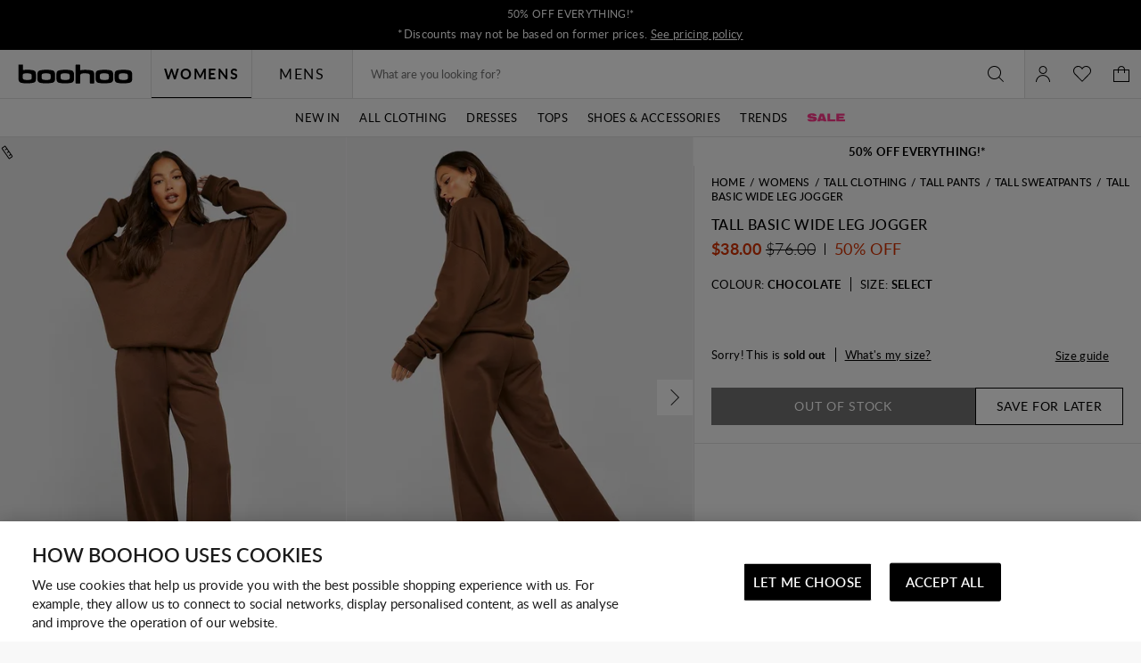

--- FILE ---
content_type: text/javascript
request_url: https://ca.boohoo.com/on/demandware.static/Sites-boohoo-NA-Site/-/en_CA/v1763719464475/core.bundle.js
body_size: 217
content:
"use strict";(globalThis.webpackChunksfra_boilerplate=globalThis.webpackChunksfra_boilerplate||[]).push([[9114],{211:(e,t,r)=>{r.r(t),r.d(t,{default:()=>i});var a=r(582),s=r(5900),n=r(6045);function i(e){return class extends e{prefs(){return{postUrl:"",...super.prefs()}}init(){super.init(),this.sendData()}getData(){const e=JSON.parse(this.ref("self").getText()),t=(0,n.PP)();return t&&(e.eventId=t),e}sendData(){const e=this.getData();this.executeServiceCall(e)}executeServiceCall(e){try{const t=(0,a.TU)(this.prefs().postUrl,{currentUrl:window.location.href});(0,s.X1)(t,e).catch(e=>a.Rm.error("failed to send common tracking data",e))}catch(e){a.Rm.error("failed to send common tracking data",e)}}}}}}]);

--- FILE ---
content_type: text/javascript; charset=utf-8
request_url: https://e.cquotient.com/recs/bbdt-boohoo-NA/ML-Engine?callback=CQuotient._callback0&_=1768690002166&_device=mac&userId=&cookieId=ab113XxHyDTvE2TwpVIMjLAJ3J&emailId=&anchors=id%3A%3A%7C%7Csku%3A%3A%7C%7Ctype%3A%3A%7C%7Calt_id%3A%3A&slotId=category-recommendations-pdp&slotConfigId=PDP_Einstein_Recommendations&slotConfigTemplate=slots%2Frecommendation%2Fpredictiverecommendations.isml&ccver=1.03&realm=BBDT&siteId=boohoo-NA&instanceType=prd&v=v3.1.3&json=%7B%22userId%22%3A%22%22%2C%22cookieId%22%3A%22ab113XxHyDTvE2TwpVIMjLAJ3J%22%2C%22emailId%22%3A%22%22%2C%22anchors%22%3A%5B%7B%22id%22%3A%22%22%2C%22sku%22%3A%22%22%2C%22type%22%3A%22%22%2C%22alt_id%22%3A%22%22%7D%5D%2C%22slotId%22%3A%22category-recommendations-pdp%22%2C%22slotConfigId%22%3A%22PDP_Einstein_Recommendations%22%2C%22slotConfigTemplate%22%3A%22slots%2Frecommendation%2Fpredictiverecommendations.isml%22%2C%22ccver%22%3A%221.03%22%2C%22realm%22%3A%22BBDT%22%2C%22siteId%22%3A%22boohoo-NA%22%2C%22instanceType%22%3A%22prd%22%2C%22v%22%3A%22v3.1.3%22%7D
body_size: 65
content:
/**/ typeof CQuotient._callback0 === 'function' && CQuotient._callback0({"ML-Engine":{"displayMessage":"ML-Engine","recs":[],"recoUUID":"3485a91a-73b6-4f1c-b737-8b755edd63f2"}});

--- FILE ---
content_type: text/javascript; charset=utf-8
request_url: https://e.cquotient.com/recs/bbdt-boohoo-NA/viewed-recently?callback=CQuotient._callback2&_=1768690002170&_device=mac&userId=&cookieId=ab113XxHyDTvE2TwpVIMjLAJ3J&emailId=&anchors=id%3A%3A%7C%7Csku%3A%3A%7C%7Ctype%3A%3A%7C%7Calt_id%3A%3A&slotId=recently-viewed-pdp&slotConfigId=pdp-recently-viewed-einstein&slotConfigTemplate=slots%2Frecommendation%2FeinsteinRecentlyViewed.isml&ccver=1.03&realm=BBDT&siteId=boohoo-NA&instanceType=prd&v=v3.1.3&json=%7B%22userId%22%3A%22%22%2C%22cookieId%22%3A%22ab113XxHyDTvE2TwpVIMjLAJ3J%22%2C%22emailId%22%3A%22%22%2C%22anchors%22%3A%5B%7B%22id%22%3A%22%22%2C%22sku%22%3A%22%22%2C%22type%22%3A%22%22%2C%22alt_id%22%3A%22%22%7D%5D%2C%22slotId%22%3A%22recently-viewed-pdp%22%2C%22slotConfigId%22%3A%22pdp-recently-viewed-einstein%22%2C%22slotConfigTemplate%22%3A%22slots%2Frecommendation%2FeinsteinRecentlyViewed.isml%22%2C%22ccver%22%3A%221.03%22%2C%22realm%22%3A%22BBDT%22%2C%22siteId%22%3A%22boohoo-NA%22%2C%22instanceType%22%3A%22prd%22%2C%22v%22%3A%22v3.1.3%22%7D
body_size: 79
content:
/**/ typeof CQuotient._callback2 === 'function' && CQuotient._callback2({"viewed-recently":{"displayMessage":"viewed-recently","recs":[],"recoUUID":"f637206e-7898-4c5e-8c5a-1a5557e8d483"}});